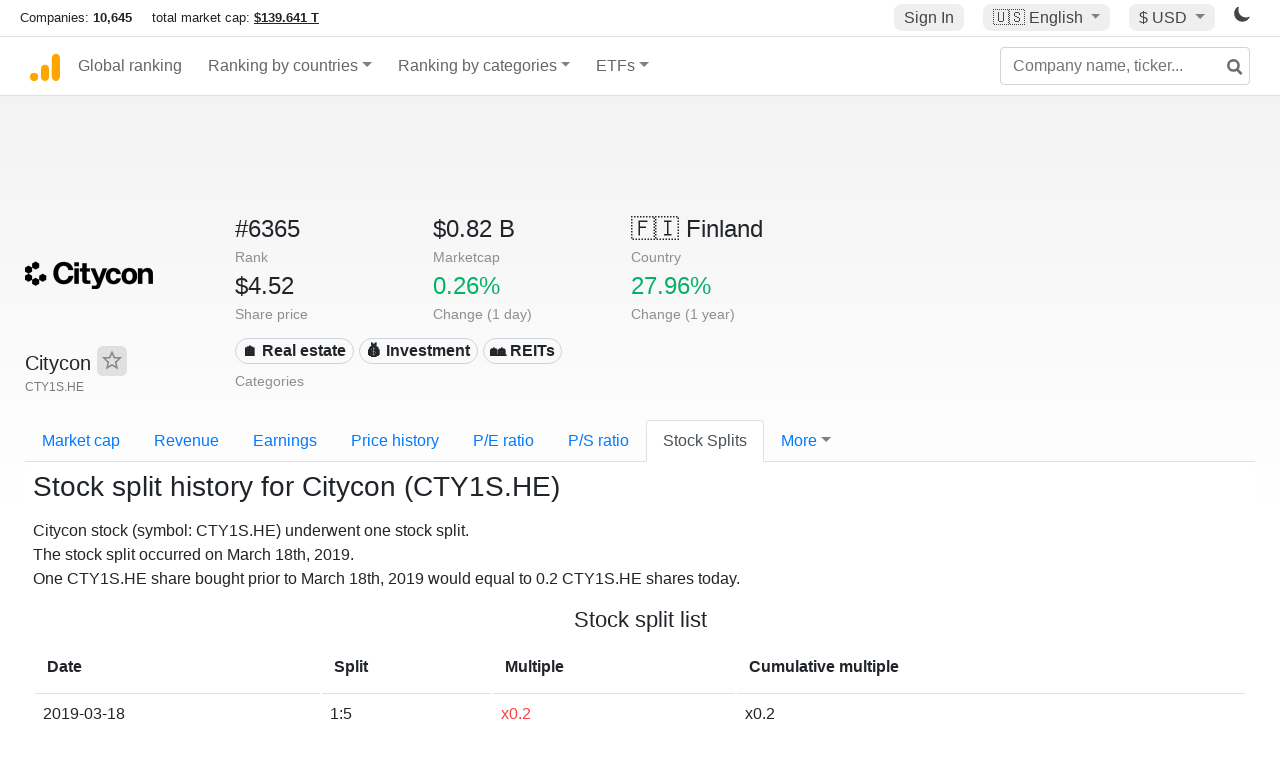

--- FILE ---
content_type: text/html; charset=utf-8
request_url: https://www.google.com/recaptcha/api2/aframe
body_size: 265
content:
<!DOCTYPE HTML><html><head><meta http-equiv="content-type" content="text/html; charset=UTF-8"></head><body><script nonce="HRgV3GHa8vyhOTL8y5HTsg">/** Anti-fraud and anti-abuse applications only. See google.com/recaptcha */ try{var clients={'sodar':'https://pagead2.googlesyndication.com/pagead/sodar?'};window.addEventListener("message",function(a){try{if(a.source===window.parent){var b=JSON.parse(a.data);var c=clients[b['id']];if(c){var d=document.createElement('img');d.src=c+b['params']+'&rc='+(localStorage.getItem("rc::a")?sessionStorage.getItem("rc::b"):"");window.document.body.appendChild(d);sessionStorage.setItem("rc::e",parseInt(sessionStorage.getItem("rc::e")||0)+1);localStorage.setItem("rc::h",'1769393911820');}}}catch(b){}});window.parent.postMessage("_grecaptcha_ready", "*");}catch(b){}</script></body></html>

--- FILE ---
content_type: text/plain
request_url: https://rtb.openx.net/openrtbb/prebidjs
body_size: -86
content:
{"id":"2cfda553-112d-4bf6-b130-f2e211885790","nbr":0}